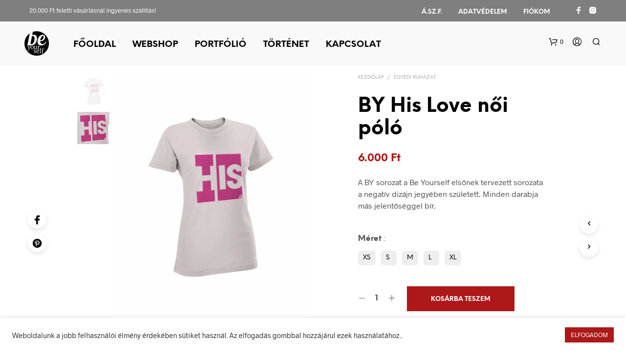

--- FILE ---
content_type: text/html; charset=utf-8
request_url: https://www.google.com/recaptcha/api2/anchor?ar=1&k=6Lf4W28eAAAAAF4VMH-BcYWOhlS7Lg2WocUui2Oq&co=aHR0cHM6Ly9iZXlvdXJzZWxmLmh1OjQ0Mw..&hl=en&v=PoyoqOPhxBO7pBk68S4YbpHZ&size=invisible&anchor-ms=20000&execute-ms=30000&cb=2n9rzb7m2hp8
body_size: 48500
content:
<!DOCTYPE HTML><html dir="ltr" lang="en"><head><meta http-equiv="Content-Type" content="text/html; charset=UTF-8">
<meta http-equiv="X-UA-Compatible" content="IE=edge">
<title>reCAPTCHA</title>
<style type="text/css">
/* cyrillic-ext */
@font-face {
  font-family: 'Roboto';
  font-style: normal;
  font-weight: 400;
  font-stretch: 100%;
  src: url(//fonts.gstatic.com/s/roboto/v48/KFO7CnqEu92Fr1ME7kSn66aGLdTylUAMa3GUBHMdazTgWw.woff2) format('woff2');
  unicode-range: U+0460-052F, U+1C80-1C8A, U+20B4, U+2DE0-2DFF, U+A640-A69F, U+FE2E-FE2F;
}
/* cyrillic */
@font-face {
  font-family: 'Roboto';
  font-style: normal;
  font-weight: 400;
  font-stretch: 100%;
  src: url(//fonts.gstatic.com/s/roboto/v48/KFO7CnqEu92Fr1ME7kSn66aGLdTylUAMa3iUBHMdazTgWw.woff2) format('woff2');
  unicode-range: U+0301, U+0400-045F, U+0490-0491, U+04B0-04B1, U+2116;
}
/* greek-ext */
@font-face {
  font-family: 'Roboto';
  font-style: normal;
  font-weight: 400;
  font-stretch: 100%;
  src: url(//fonts.gstatic.com/s/roboto/v48/KFO7CnqEu92Fr1ME7kSn66aGLdTylUAMa3CUBHMdazTgWw.woff2) format('woff2');
  unicode-range: U+1F00-1FFF;
}
/* greek */
@font-face {
  font-family: 'Roboto';
  font-style: normal;
  font-weight: 400;
  font-stretch: 100%;
  src: url(//fonts.gstatic.com/s/roboto/v48/KFO7CnqEu92Fr1ME7kSn66aGLdTylUAMa3-UBHMdazTgWw.woff2) format('woff2');
  unicode-range: U+0370-0377, U+037A-037F, U+0384-038A, U+038C, U+038E-03A1, U+03A3-03FF;
}
/* math */
@font-face {
  font-family: 'Roboto';
  font-style: normal;
  font-weight: 400;
  font-stretch: 100%;
  src: url(//fonts.gstatic.com/s/roboto/v48/KFO7CnqEu92Fr1ME7kSn66aGLdTylUAMawCUBHMdazTgWw.woff2) format('woff2');
  unicode-range: U+0302-0303, U+0305, U+0307-0308, U+0310, U+0312, U+0315, U+031A, U+0326-0327, U+032C, U+032F-0330, U+0332-0333, U+0338, U+033A, U+0346, U+034D, U+0391-03A1, U+03A3-03A9, U+03B1-03C9, U+03D1, U+03D5-03D6, U+03F0-03F1, U+03F4-03F5, U+2016-2017, U+2034-2038, U+203C, U+2040, U+2043, U+2047, U+2050, U+2057, U+205F, U+2070-2071, U+2074-208E, U+2090-209C, U+20D0-20DC, U+20E1, U+20E5-20EF, U+2100-2112, U+2114-2115, U+2117-2121, U+2123-214F, U+2190, U+2192, U+2194-21AE, U+21B0-21E5, U+21F1-21F2, U+21F4-2211, U+2213-2214, U+2216-22FF, U+2308-230B, U+2310, U+2319, U+231C-2321, U+2336-237A, U+237C, U+2395, U+239B-23B7, U+23D0, U+23DC-23E1, U+2474-2475, U+25AF, U+25B3, U+25B7, U+25BD, U+25C1, U+25CA, U+25CC, U+25FB, U+266D-266F, U+27C0-27FF, U+2900-2AFF, U+2B0E-2B11, U+2B30-2B4C, U+2BFE, U+3030, U+FF5B, U+FF5D, U+1D400-1D7FF, U+1EE00-1EEFF;
}
/* symbols */
@font-face {
  font-family: 'Roboto';
  font-style: normal;
  font-weight: 400;
  font-stretch: 100%;
  src: url(//fonts.gstatic.com/s/roboto/v48/KFO7CnqEu92Fr1ME7kSn66aGLdTylUAMaxKUBHMdazTgWw.woff2) format('woff2');
  unicode-range: U+0001-000C, U+000E-001F, U+007F-009F, U+20DD-20E0, U+20E2-20E4, U+2150-218F, U+2190, U+2192, U+2194-2199, U+21AF, U+21E6-21F0, U+21F3, U+2218-2219, U+2299, U+22C4-22C6, U+2300-243F, U+2440-244A, U+2460-24FF, U+25A0-27BF, U+2800-28FF, U+2921-2922, U+2981, U+29BF, U+29EB, U+2B00-2BFF, U+4DC0-4DFF, U+FFF9-FFFB, U+10140-1018E, U+10190-1019C, U+101A0, U+101D0-101FD, U+102E0-102FB, U+10E60-10E7E, U+1D2C0-1D2D3, U+1D2E0-1D37F, U+1F000-1F0FF, U+1F100-1F1AD, U+1F1E6-1F1FF, U+1F30D-1F30F, U+1F315, U+1F31C, U+1F31E, U+1F320-1F32C, U+1F336, U+1F378, U+1F37D, U+1F382, U+1F393-1F39F, U+1F3A7-1F3A8, U+1F3AC-1F3AF, U+1F3C2, U+1F3C4-1F3C6, U+1F3CA-1F3CE, U+1F3D4-1F3E0, U+1F3ED, U+1F3F1-1F3F3, U+1F3F5-1F3F7, U+1F408, U+1F415, U+1F41F, U+1F426, U+1F43F, U+1F441-1F442, U+1F444, U+1F446-1F449, U+1F44C-1F44E, U+1F453, U+1F46A, U+1F47D, U+1F4A3, U+1F4B0, U+1F4B3, U+1F4B9, U+1F4BB, U+1F4BF, U+1F4C8-1F4CB, U+1F4D6, U+1F4DA, U+1F4DF, U+1F4E3-1F4E6, U+1F4EA-1F4ED, U+1F4F7, U+1F4F9-1F4FB, U+1F4FD-1F4FE, U+1F503, U+1F507-1F50B, U+1F50D, U+1F512-1F513, U+1F53E-1F54A, U+1F54F-1F5FA, U+1F610, U+1F650-1F67F, U+1F687, U+1F68D, U+1F691, U+1F694, U+1F698, U+1F6AD, U+1F6B2, U+1F6B9-1F6BA, U+1F6BC, U+1F6C6-1F6CF, U+1F6D3-1F6D7, U+1F6E0-1F6EA, U+1F6F0-1F6F3, U+1F6F7-1F6FC, U+1F700-1F7FF, U+1F800-1F80B, U+1F810-1F847, U+1F850-1F859, U+1F860-1F887, U+1F890-1F8AD, U+1F8B0-1F8BB, U+1F8C0-1F8C1, U+1F900-1F90B, U+1F93B, U+1F946, U+1F984, U+1F996, U+1F9E9, U+1FA00-1FA6F, U+1FA70-1FA7C, U+1FA80-1FA89, U+1FA8F-1FAC6, U+1FACE-1FADC, U+1FADF-1FAE9, U+1FAF0-1FAF8, U+1FB00-1FBFF;
}
/* vietnamese */
@font-face {
  font-family: 'Roboto';
  font-style: normal;
  font-weight: 400;
  font-stretch: 100%;
  src: url(//fonts.gstatic.com/s/roboto/v48/KFO7CnqEu92Fr1ME7kSn66aGLdTylUAMa3OUBHMdazTgWw.woff2) format('woff2');
  unicode-range: U+0102-0103, U+0110-0111, U+0128-0129, U+0168-0169, U+01A0-01A1, U+01AF-01B0, U+0300-0301, U+0303-0304, U+0308-0309, U+0323, U+0329, U+1EA0-1EF9, U+20AB;
}
/* latin-ext */
@font-face {
  font-family: 'Roboto';
  font-style: normal;
  font-weight: 400;
  font-stretch: 100%;
  src: url(//fonts.gstatic.com/s/roboto/v48/KFO7CnqEu92Fr1ME7kSn66aGLdTylUAMa3KUBHMdazTgWw.woff2) format('woff2');
  unicode-range: U+0100-02BA, U+02BD-02C5, U+02C7-02CC, U+02CE-02D7, U+02DD-02FF, U+0304, U+0308, U+0329, U+1D00-1DBF, U+1E00-1E9F, U+1EF2-1EFF, U+2020, U+20A0-20AB, U+20AD-20C0, U+2113, U+2C60-2C7F, U+A720-A7FF;
}
/* latin */
@font-face {
  font-family: 'Roboto';
  font-style: normal;
  font-weight: 400;
  font-stretch: 100%;
  src: url(//fonts.gstatic.com/s/roboto/v48/KFO7CnqEu92Fr1ME7kSn66aGLdTylUAMa3yUBHMdazQ.woff2) format('woff2');
  unicode-range: U+0000-00FF, U+0131, U+0152-0153, U+02BB-02BC, U+02C6, U+02DA, U+02DC, U+0304, U+0308, U+0329, U+2000-206F, U+20AC, U+2122, U+2191, U+2193, U+2212, U+2215, U+FEFF, U+FFFD;
}
/* cyrillic-ext */
@font-face {
  font-family: 'Roboto';
  font-style: normal;
  font-weight: 500;
  font-stretch: 100%;
  src: url(//fonts.gstatic.com/s/roboto/v48/KFO7CnqEu92Fr1ME7kSn66aGLdTylUAMa3GUBHMdazTgWw.woff2) format('woff2');
  unicode-range: U+0460-052F, U+1C80-1C8A, U+20B4, U+2DE0-2DFF, U+A640-A69F, U+FE2E-FE2F;
}
/* cyrillic */
@font-face {
  font-family: 'Roboto';
  font-style: normal;
  font-weight: 500;
  font-stretch: 100%;
  src: url(//fonts.gstatic.com/s/roboto/v48/KFO7CnqEu92Fr1ME7kSn66aGLdTylUAMa3iUBHMdazTgWw.woff2) format('woff2');
  unicode-range: U+0301, U+0400-045F, U+0490-0491, U+04B0-04B1, U+2116;
}
/* greek-ext */
@font-face {
  font-family: 'Roboto';
  font-style: normal;
  font-weight: 500;
  font-stretch: 100%;
  src: url(//fonts.gstatic.com/s/roboto/v48/KFO7CnqEu92Fr1ME7kSn66aGLdTylUAMa3CUBHMdazTgWw.woff2) format('woff2');
  unicode-range: U+1F00-1FFF;
}
/* greek */
@font-face {
  font-family: 'Roboto';
  font-style: normal;
  font-weight: 500;
  font-stretch: 100%;
  src: url(//fonts.gstatic.com/s/roboto/v48/KFO7CnqEu92Fr1ME7kSn66aGLdTylUAMa3-UBHMdazTgWw.woff2) format('woff2');
  unicode-range: U+0370-0377, U+037A-037F, U+0384-038A, U+038C, U+038E-03A1, U+03A3-03FF;
}
/* math */
@font-face {
  font-family: 'Roboto';
  font-style: normal;
  font-weight: 500;
  font-stretch: 100%;
  src: url(//fonts.gstatic.com/s/roboto/v48/KFO7CnqEu92Fr1ME7kSn66aGLdTylUAMawCUBHMdazTgWw.woff2) format('woff2');
  unicode-range: U+0302-0303, U+0305, U+0307-0308, U+0310, U+0312, U+0315, U+031A, U+0326-0327, U+032C, U+032F-0330, U+0332-0333, U+0338, U+033A, U+0346, U+034D, U+0391-03A1, U+03A3-03A9, U+03B1-03C9, U+03D1, U+03D5-03D6, U+03F0-03F1, U+03F4-03F5, U+2016-2017, U+2034-2038, U+203C, U+2040, U+2043, U+2047, U+2050, U+2057, U+205F, U+2070-2071, U+2074-208E, U+2090-209C, U+20D0-20DC, U+20E1, U+20E5-20EF, U+2100-2112, U+2114-2115, U+2117-2121, U+2123-214F, U+2190, U+2192, U+2194-21AE, U+21B0-21E5, U+21F1-21F2, U+21F4-2211, U+2213-2214, U+2216-22FF, U+2308-230B, U+2310, U+2319, U+231C-2321, U+2336-237A, U+237C, U+2395, U+239B-23B7, U+23D0, U+23DC-23E1, U+2474-2475, U+25AF, U+25B3, U+25B7, U+25BD, U+25C1, U+25CA, U+25CC, U+25FB, U+266D-266F, U+27C0-27FF, U+2900-2AFF, U+2B0E-2B11, U+2B30-2B4C, U+2BFE, U+3030, U+FF5B, U+FF5D, U+1D400-1D7FF, U+1EE00-1EEFF;
}
/* symbols */
@font-face {
  font-family: 'Roboto';
  font-style: normal;
  font-weight: 500;
  font-stretch: 100%;
  src: url(//fonts.gstatic.com/s/roboto/v48/KFO7CnqEu92Fr1ME7kSn66aGLdTylUAMaxKUBHMdazTgWw.woff2) format('woff2');
  unicode-range: U+0001-000C, U+000E-001F, U+007F-009F, U+20DD-20E0, U+20E2-20E4, U+2150-218F, U+2190, U+2192, U+2194-2199, U+21AF, U+21E6-21F0, U+21F3, U+2218-2219, U+2299, U+22C4-22C6, U+2300-243F, U+2440-244A, U+2460-24FF, U+25A0-27BF, U+2800-28FF, U+2921-2922, U+2981, U+29BF, U+29EB, U+2B00-2BFF, U+4DC0-4DFF, U+FFF9-FFFB, U+10140-1018E, U+10190-1019C, U+101A0, U+101D0-101FD, U+102E0-102FB, U+10E60-10E7E, U+1D2C0-1D2D3, U+1D2E0-1D37F, U+1F000-1F0FF, U+1F100-1F1AD, U+1F1E6-1F1FF, U+1F30D-1F30F, U+1F315, U+1F31C, U+1F31E, U+1F320-1F32C, U+1F336, U+1F378, U+1F37D, U+1F382, U+1F393-1F39F, U+1F3A7-1F3A8, U+1F3AC-1F3AF, U+1F3C2, U+1F3C4-1F3C6, U+1F3CA-1F3CE, U+1F3D4-1F3E0, U+1F3ED, U+1F3F1-1F3F3, U+1F3F5-1F3F7, U+1F408, U+1F415, U+1F41F, U+1F426, U+1F43F, U+1F441-1F442, U+1F444, U+1F446-1F449, U+1F44C-1F44E, U+1F453, U+1F46A, U+1F47D, U+1F4A3, U+1F4B0, U+1F4B3, U+1F4B9, U+1F4BB, U+1F4BF, U+1F4C8-1F4CB, U+1F4D6, U+1F4DA, U+1F4DF, U+1F4E3-1F4E6, U+1F4EA-1F4ED, U+1F4F7, U+1F4F9-1F4FB, U+1F4FD-1F4FE, U+1F503, U+1F507-1F50B, U+1F50D, U+1F512-1F513, U+1F53E-1F54A, U+1F54F-1F5FA, U+1F610, U+1F650-1F67F, U+1F687, U+1F68D, U+1F691, U+1F694, U+1F698, U+1F6AD, U+1F6B2, U+1F6B9-1F6BA, U+1F6BC, U+1F6C6-1F6CF, U+1F6D3-1F6D7, U+1F6E0-1F6EA, U+1F6F0-1F6F3, U+1F6F7-1F6FC, U+1F700-1F7FF, U+1F800-1F80B, U+1F810-1F847, U+1F850-1F859, U+1F860-1F887, U+1F890-1F8AD, U+1F8B0-1F8BB, U+1F8C0-1F8C1, U+1F900-1F90B, U+1F93B, U+1F946, U+1F984, U+1F996, U+1F9E9, U+1FA00-1FA6F, U+1FA70-1FA7C, U+1FA80-1FA89, U+1FA8F-1FAC6, U+1FACE-1FADC, U+1FADF-1FAE9, U+1FAF0-1FAF8, U+1FB00-1FBFF;
}
/* vietnamese */
@font-face {
  font-family: 'Roboto';
  font-style: normal;
  font-weight: 500;
  font-stretch: 100%;
  src: url(//fonts.gstatic.com/s/roboto/v48/KFO7CnqEu92Fr1ME7kSn66aGLdTylUAMa3OUBHMdazTgWw.woff2) format('woff2');
  unicode-range: U+0102-0103, U+0110-0111, U+0128-0129, U+0168-0169, U+01A0-01A1, U+01AF-01B0, U+0300-0301, U+0303-0304, U+0308-0309, U+0323, U+0329, U+1EA0-1EF9, U+20AB;
}
/* latin-ext */
@font-face {
  font-family: 'Roboto';
  font-style: normal;
  font-weight: 500;
  font-stretch: 100%;
  src: url(//fonts.gstatic.com/s/roboto/v48/KFO7CnqEu92Fr1ME7kSn66aGLdTylUAMa3KUBHMdazTgWw.woff2) format('woff2');
  unicode-range: U+0100-02BA, U+02BD-02C5, U+02C7-02CC, U+02CE-02D7, U+02DD-02FF, U+0304, U+0308, U+0329, U+1D00-1DBF, U+1E00-1E9F, U+1EF2-1EFF, U+2020, U+20A0-20AB, U+20AD-20C0, U+2113, U+2C60-2C7F, U+A720-A7FF;
}
/* latin */
@font-face {
  font-family: 'Roboto';
  font-style: normal;
  font-weight: 500;
  font-stretch: 100%;
  src: url(//fonts.gstatic.com/s/roboto/v48/KFO7CnqEu92Fr1ME7kSn66aGLdTylUAMa3yUBHMdazQ.woff2) format('woff2');
  unicode-range: U+0000-00FF, U+0131, U+0152-0153, U+02BB-02BC, U+02C6, U+02DA, U+02DC, U+0304, U+0308, U+0329, U+2000-206F, U+20AC, U+2122, U+2191, U+2193, U+2212, U+2215, U+FEFF, U+FFFD;
}
/* cyrillic-ext */
@font-face {
  font-family: 'Roboto';
  font-style: normal;
  font-weight: 900;
  font-stretch: 100%;
  src: url(//fonts.gstatic.com/s/roboto/v48/KFO7CnqEu92Fr1ME7kSn66aGLdTylUAMa3GUBHMdazTgWw.woff2) format('woff2');
  unicode-range: U+0460-052F, U+1C80-1C8A, U+20B4, U+2DE0-2DFF, U+A640-A69F, U+FE2E-FE2F;
}
/* cyrillic */
@font-face {
  font-family: 'Roboto';
  font-style: normal;
  font-weight: 900;
  font-stretch: 100%;
  src: url(//fonts.gstatic.com/s/roboto/v48/KFO7CnqEu92Fr1ME7kSn66aGLdTylUAMa3iUBHMdazTgWw.woff2) format('woff2');
  unicode-range: U+0301, U+0400-045F, U+0490-0491, U+04B0-04B1, U+2116;
}
/* greek-ext */
@font-face {
  font-family: 'Roboto';
  font-style: normal;
  font-weight: 900;
  font-stretch: 100%;
  src: url(//fonts.gstatic.com/s/roboto/v48/KFO7CnqEu92Fr1ME7kSn66aGLdTylUAMa3CUBHMdazTgWw.woff2) format('woff2');
  unicode-range: U+1F00-1FFF;
}
/* greek */
@font-face {
  font-family: 'Roboto';
  font-style: normal;
  font-weight: 900;
  font-stretch: 100%;
  src: url(//fonts.gstatic.com/s/roboto/v48/KFO7CnqEu92Fr1ME7kSn66aGLdTylUAMa3-UBHMdazTgWw.woff2) format('woff2');
  unicode-range: U+0370-0377, U+037A-037F, U+0384-038A, U+038C, U+038E-03A1, U+03A3-03FF;
}
/* math */
@font-face {
  font-family: 'Roboto';
  font-style: normal;
  font-weight: 900;
  font-stretch: 100%;
  src: url(//fonts.gstatic.com/s/roboto/v48/KFO7CnqEu92Fr1ME7kSn66aGLdTylUAMawCUBHMdazTgWw.woff2) format('woff2');
  unicode-range: U+0302-0303, U+0305, U+0307-0308, U+0310, U+0312, U+0315, U+031A, U+0326-0327, U+032C, U+032F-0330, U+0332-0333, U+0338, U+033A, U+0346, U+034D, U+0391-03A1, U+03A3-03A9, U+03B1-03C9, U+03D1, U+03D5-03D6, U+03F0-03F1, U+03F4-03F5, U+2016-2017, U+2034-2038, U+203C, U+2040, U+2043, U+2047, U+2050, U+2057, U+205F, U+2070-2071, U+2074-208E, U+2090-209C, U+20D0-20DC, U+20E1, U+20E5-20EF, U+2100-2112, U+2114-2115, U+2117-2121, U+2123-214F, U+2190, U+2192, U+2194-21AE, U+21B0-21E5, U+21F1-21F2, U+21F4-2211, U+2213-2214, U+2216-22FF, U+2308-230B, U+2310, U+2319, U+231C-2321, U+2336-237A, U+237C, U+2395, U+239B-23B7, U+23D0, U+23DC-23E1, U+2474-2475, U+25AF, U+25B3, U+25B7, U+25BD, U+25C1, U+25CA, U+25CC, U+25FB, U+266D-266F, U+27C0-27FF, U+2900-2AFF, U+2B0E-2B11, U+2B30-2B4C, U+2BFE, U+3030, U+FF5B, U+FF5D, U+1D400-1D7FF, U+1EE00-1EEFF;
}
/* symbols */
@font-face {
  font-family: 'Roboto';
  font-style: normal;
  font-weight: 900;
  font-stretch: 100%;
  src: url(//fonts.gstatic.com/s/roboto/v48/KFO7CnqEu92Fr1ME7kSn66aGLdTylUAMaxKUBHMdazTgWw.woff2) format('woff2');
  unicode-range: U+0001-000C, U+000E-001F, U+007F-009F, U+20DD-20E0, U+20E2-20E4, U+2150-218F, U+2190, U+2192, U+2194-2199, U+21AF, U+21E6-21F0, U+21F3, U+2218-2219, U+2299, U+22C4-22C6, U+2300-243F, U+2440-244A, U+2460-24FF, U+25A0-27BF, U+2800-28FF, U+2921-2922, U+2981, U+29BF, U+29EB, U+2B00-2BFF, U+4DC0-4DFF, U+FFF9-FFFB, U+10140-1018E, U+10190-1019C, U+101A0, U+101D0-101FD, U+102E0-102FB, U+10E60-10E7E, U+1D2C0-1D2D3, U+1D2E0-1D37F, U+1F000-1F0FF, U+1F100-1F1AD, U+1F1E6-1F1FF, U+1F30D-1F30F, U+1F315, U+1F31C, U+1F31E, U+1F320-1F32C, U+1F336, U+1F378, U+1F37D, U+1F382, U+1F393-1F39F, U+1F3A7-1F3A8, U+1F3AC-1F3AF, U+1F3C2, U+1F3C4-1F3C6, U+1F3CA-1F3CE, U+1F3D4-1F3E0, U+1F3ED, U+1F3F1-1F3F3, U+1F3F5-1F3F7, U+1F408, U+1F415, U+1F41F, U+1F426, U+1F43F, U+1F441-1F442, U+1F444, U+1F446-1F449, U+1F44C-1F44E, U+1F453, U+1F46A, U+1F47D, U+1F4A3, U+1F4B0, U+1F4B3, U+1F4B9, U+1F4BB, U+1F4BF, U+1F4C8-1F4CB, U+1F4D6, U+1F4DA, U+1F4DF, U+1F4E3-1F4E6, U+1F4EA-1F4ED, U+1F4F7, U+1F4F9-1F4FB, U+1F4FD-1F4FE, U+1F503, U+1F507-1F50B, U+1F50D, U+1F512-1F513, U+1F53E-1F54A, U+1F54F-1F5FA, U+1F610, U+1F650-1F67F, U+1F687, U+1F68D, U+1F691, U+1F694, U+1F698, U+1F6AD, U+1F6B2, U+1F6B9-1F6BA, U+1F6BC, U+1F6C6-1F6CF, U+1F6D3-1F6D7, U+1F6E0-1F6EA, U+1F6F0-1F6F3, U+1F6F7-1F6FC, U+1F700-1F7FF, U+1F800-1F80B, U+1F810-1F847, U+1F850-1F859, U+1F860-1F887, U+1F890-1F8AD, U+1F8B0-1F8BB, U+1F8C0-1F8C1, U+1F900-1F90B, U+1F93B, U+1F946, U+1F984, U+1F996, U+1F9E9, U+1FA00-1FA6F, U+1FA70-1FA7C, U+1FA80-1FA89, U+1FA8F-1FAC6, U+1FACE-1FADC, U+1FADF-1FAE9, U+1FAF0-1FAF8, U+1FB00-1FBFF;
}
/* vietnamese */
@font-face {
  font-family: 'Roboto';
  font-style: normal;
  font-weight: 900;
  font-stretch: 100%;
  src: url(//fonts.gstatic.com/s/roboto/v48/KFO7CnqEu92Fr1ME7kSn66aGLdTylUAMa3OUBHMdazTgWw.woff2) format('woff2');
  unicode-range: U+0102-0103, U+0110-0111, U+0128-0129, U+0168-0169, U+01A0-01A1, U+01AF-01B0, U+0300-0301, U+0303-0304, U+0308-0309, U+0323, U+0329, U+1EA0-1EF9, U+20AB;
}
/* latin-ext */
@font-face {
  font-family: 'Roboto';
  font-style: normal;
  font-weight: 900;
  font-stretch: 100%;
  src: url(//fonts.gstatic.com/s/roboto/v48/KFO7CnqEu92Fr1ME7kSn66aGLdTylUAMa3KUBHMdazTgWw.woff2) format('woff2');
  unicode-range: U+0100-02BA, U+02BD-02C5, U+02C7-02CC, U+02CE-02D7, U+02DD-02FF, U+0304, U+0308, U+0329, U+1D00-1DBF, U+1E00-1E9F, U+1EF2-1EFF, U+2020, U+20A0-20AB, U+20AD-20C0, U+2113, U+2C60-2C7F, U+A720-A7FF;
}
/* latin */
@font-face {
  font-family: 'Roboto';
  font-style: normal;
  font-weight: 900;
  font-stretch: 100%;
  src: url(//fonts.gstatic.com/s/roboto/v48/KFO7CnqEu92Fr1ME7kSn66aGLdTylUAMa3yUBHMdazQ.woff2) format('woff2');
  unicode-range: U+0000-00FF, U+0131, U+0152-0153, U+02BB-02BC, U+02C6, U+02DA, U+02DC, U+0304, U+0308, U+0329, U+2000-206F, U+20AC, U+2122, U+2191, U+2193, U+2212, U+2215, U+FEFF, U+FFFD;
}

</style>
<link rel="stylesheet" type="text/css" href="https://www.gstatic.com/recaptcha/releases/PoyoqOPhxBO7pBk68S4YbpHZ/styles__ltr.css">
<script nonce="YmUoszG1LnUxSKKUkRB_vw" type="text/javascript">window['__recaptcha_api'] = 'https://www.google.com/recaptcha/api2/';</script>
<script type="text/javascript" src="https://www.gstatic.com/recaptcha/releases/PoyoqOPhxBO7pBk68S4YbpHZ/recaptcha__en.js" nonce="YmUoszG1LnUxSKKUkRB_vw">
      
    </script></head>
<body><div id="rc-anchor-alert" class="rc-anchor-alert"></div>
<input type="hidden" id="recaptcha-token" value="[base64]">
<script type="text/javascript" nonce="YmUoszG1LnUxSKKUkRB_vw">
      recaptcha.anchor.Main.init("[\x22ainput\x22,[\x22bgdata\x22,\x22\x22,\[base64]/[base64]/[base64]/[base64]/cjw8ejpyPj4+eil9Y2F0Y2gobCl7dGhyb3cgbDt9fSxIPWZ1bmN0aW9uKHcsdCx6KXtpZih3PT0xOTR8fHc9PTIwOCl0LnZbd10/dC52W3ddLmNvbmNhdCh6KTp0LnZbd109b2Yoeix0KTtlbHNle2lmKHQuYkImJnchPTMxNylyZXR1cm47dz09NjZ8fHc9PTEyMnx8dz09NDcwfHx3PT00NHx8dz09NDE2fHx3PT0zOTd8fHc9PTQyMXx8dz09Njh8fHc9PTcwfHx3PT0xODQ/[base64]/[base64]/[base64]/bmV3IGRbVl0oSlswXSk6cD09Mj9uZXcgZFtWXShKWzBdLEpbMV0pOnA9PTM/bmV3IGRbVl0oSlswXSxKWzFdLEpbMl0pOnA9PTQ/[base64]/[base64]/[base64]/[base64]\x22,\[base64]\\u003d\\u003d\x22,\x22wrfCj8OdWcO4ZT3CvMOJw6FFw7/[base64]/bjFiPcO7wr7Cv2ZVZ3tXVy/CmcKoUMOnaMOyLsKoGsOtwqlOEQvDlcOqJ1rDocKbw4k2K8OLw4Vmwq/[base64]/OMKhw6kNP8Kaw77DnMOUYcKOw6DCnsOvG3TDqMKYw7Y3M3zCsjnDnx8NKMO8QlsHw7HCpmzCoMOHC2XCgWFnw4FEwoHCpsKBwqHChMKney3Chk/Cq8K9w7TCgsO9aMOnw7gYwovCssK/IkY1UzI0M8KXwqXCikHDnlTCohEswo0awqjClsOoNcKVGAHDkX8Lb8OrwprCtUxLfmktwqjCrwh3w6R0UW3DnAzCnXE4M8Kaw4HDsMKNw7o5DmDDoMOBwqfCuMO/AsOaUMO/f8KZw6fDkFTDmCrDscOxG8KQLA3Cjil2IMO0wqUjEMObwrssE8KAw4pOwpB3AsOuwqDDhcK5STccw6rDlsKvCifDh1XCq8O0ETXDoRhWLXlzw7nCnVHDpCTDuTonR1/[base64]/CicK7EWfCnhpJw73CglTCj3vDv8Ocw7Eke8KLdsOCLE7ChAM6w6fCrsOIwqBWw7TDlcK1wrDDllMTNMOIw6bDhMKAw6VXbcOQQ1/Co8OIFg/[base64]/Cmn0+w43CqcOkw5zCnlx7w47DmCJlw6zCpARuw7BjbcOZwqNVI8Opw61wHnkkw6fDsDdHXDRyd8Krw4EdRQJ1YcOCT23CgMKYKV/DsMK1IsODe3vCmsK2wqZwRMOIwrduwoTDt2x8w5nCt2fDkWTCnMKZw4HCkSh6OcO5w4AWVUXCiMKwKW07w5IbGsOATjZhTMO4wogxW8Kqw4fDrVLCrsKrwokrw7hgfcO5w4s+XHAjUA9/wpclUzTCj2cZw4rCo8KPElhydcOoFsO9JxB7w7fCv3hDFwxVMcOWwoTCqU13wrdxw6E4A0LDpQvCq8OCEcO9wpLDncOCw4TDvsKeDkLCkcKRdGnCmsOBw7kfwqjClMK4w4FNE8ONw5p+woorwoTCjWAmw69ubcOuwpsrHcOPw6LDs8OHw6M2woDDuMOzQ8Kyw6l9wo/CnQUpDcOVw6o2w4vClVfCpk/DkB0Twp1AaVvCtHrDhxc4woTDrMO3bjxEw7hsOGfCssOLw7zCtTTDihvDjhHCnsOlwoVPw5Yvw5HChV7CnMKhVMK3w7QWS1NAw40EwpZofWxMW8K6w4x0wrLDhAQdwqbCiUvCt3TCkkNLwoXCgMK6w5/ClSEXwqJZw5p2OsONwofCjcO0wqfCk8KJWngrwp/CkcKndRrDrMOvw6Mcw4jDnsK2w7dIbnnDnsKnLS/CjcKqwohWXDp7w6dAFsOpw77CvMO2OXYZwrg2VMOAwpN9IyZow4VLQmXDl8KNWCTDo2sHU8ObwpjCucOVw7vDisOBwrtsw6vDh8KewoJsw7rDm8OVwqzCkMODYQwYw6jCgMObw4vDrx89ES9Vw7vDtcO/C3fDh1/DsMOaWlHCm8OxWsKuwrvDicOZw6nCjMK3wqhZw7UPwoJyw6LDlH/CuW/CtXTDncOTw7/DpylnwoZ/cMKbBsOJBMOSwrfCh8Kne8KYwoVsOVJVJMKhH8Ogw61BwpoFesO/wpwtdCVww7tZeMKWwpsew5vDj0FBbjPDpMOzwojCm8OZWADCvsOJw45qw6UZw6pSE8O6aC1yCMOaTcKMA8OFMTrCiXIjw6/[base64]/[base64]/w65uKW0Cw4DCjwLDs8KNJWIrw6pEQ8KQw7krw7JOw5jDkn/ClGFfwp8fwpYUwo/Do8OzwqrDh8Ksw4ELHMKSw6bCtxrDpMO2ClbCq0HDqMO4NR7DjsKvTnvDn8O4wrVnVzwQw7XDgFYZa8Oqb8Okwo/[base64]/CgHt6wr3DhsKLwrDDvE97w7ljG8K/dcOnwodcXMK+GWkiwojCoSzDlsKGwokBacKIeicmwqowwqVJJzTDpzAGw55kw5Nrw7zDvFHCoi0bw7XDhjt5DivCuihWwrrCtRXDl23DncO2QHQ+wpfCiwTDtUzDusKAw7HDkcKrwqs0w4RERD3CsGhZw4LDv8KeFsK9w7LChcKjwolTXMOKEcO5wo16w7p4Th0vHw/[base64]/CqsK6ZsODOVkvw7NeecKSKcOHw6lmw7/CjsO2bClaw4MiwqXCrCLCssOWXMObEx3Dl8ObwpsNw4ciw6zCi1fCm0cpw5MzOX3DmSUpQ8O1wqzCpw4Hw4rCkMOcSG8tw7HCgMO9w4XDocOccx1WwqIOwofCtxlhTxvDvxrCusORwojCgxlMfMKECcORw5rDoHXCtVTDtsKHCG0tw7VMFEXDhcOiSMOBw5/DrkHDp8KawrESXRs5w4rDmMOpw6pgw5vDo03DvgXDoVs5w7bDp8Ktw4HDqsK7wrPCrDYHwrIBXMKud2LCkSnCuUwnwrghDlc3JsKQwo1lLlEEYXbCoi3Cu8K/JcKycW7CsBgWw4sAw4TCnU1Bw7ZUeD/Cp8K5wrEyw5nCmcOqRXQ8wpLDisKmwqpDJMOWwqtcw4LDgMO4wqkAw7Rrw4PCiMOzKhrDgDjCmsOnbWlNwpFVAnDDsMKoD8Kjw5Q/w7tnw7vDncK/[base64]/[base64]/UMO8Qywfcz5+ScOEw5/Ci8KZaSVPw4s0w7vDqMOLw7Ejw6nDjD8Gw63CjD3CpWXCiMK9wqskwrzCiMOPwp0tw6nDtcONw5rDt8O6V8O1A2jDnVcww4XCtcK2wpBuwpDCmMO8w4QLNxLDjcOww5sqwoNeworDrxVrw6BAwpbDukFrwrtZOF/[base64]/w5rCusOnw5cdXT3Duns3Blsow4A0w5liwqHCqV7DjWUGTRXDgMOfcUzCjTfDrcK7ER/CjcK9w6vCuMKDJ0d+fyZyPcK2w5cCGATCiXxJw6zDgUZQwpQWwprDr8OKf8O4w5fCuMOxA3XDmcOaB8Kew6VdwqjDlcKMEmnDn2sqw4bDkG9Zd8K4D2llw47CmMOMw6jCj8KYElHDu2AbIMK6UsK4TMKFwpFqIjjCusOwwqXDoMO6wrXCkMKMw6cvKsKlwpHDtcO2Z0/CkcKJfsONw45mwoTCmsKuwpx4F8OfXsKlw7ggwozCucOiRnzDpcKhw5rDlWkdwqNOWMKSwpxCRWnDqsKUH2Blw7bCgFRKwq3DpxLCuU7DkzrCkgd2wofDj8Kcwp/DsMO+wqcxZcOAbcOXQ8KxO0/CiMKbDSRBwqDDiGB/woY5PSsob0lOw5LCpMOfwqTDmMKGwrRIw7k4e251wpU7RjXCpcKawo3DtcKew6XDkVnDg0Jsw7HCm8OWC8OuSxXDmXbDg1bCucKXZwQpYGXCg0fDgMKPwppPVCArw6PDrThDZW/Cr3zDkAAifwPCr8Kcf8OpThBrwq5JMsKww7ceAWE8YcOLw5PDocKxFAxMw4bCpcKzI3IHVsKhJsOWaynCt0wtw5vDtcOcwpZDAy/DlMK3GMOVQHLDihLCgcK/RCtwEUXCl8K2wo0HwrwmEsKLd8OwwqjCk8OJZkgWw7o2V8OiB8Kfw4vCilgeL8K9wpFCICY8V8Ofw5DCpTTDisOYw6jCt8K1w4/CrcO5JsKfRG5cdVrCrcKjw7cgFMO5w4bCoE/CtsOCw43DkMK0w4DDtsOiw6fCisKlwosOw4xgw6jClMOaYSfDgMKiHW1dw5sJXj4Lw4vCnHfCsk3CkMKjw7AyQnDCuix3w5/CqVzDosKfTMKDYMO1RD/[base64]/w58zw5vCjF0bw59sBhkxw5PDrMOswoXCmXFofsOCw7fDksK8bsOsDsOPQxkPw79Pw7vCt8K4w4jChcO1LcOpwpVewqQUGcO4wpvCjV9GY8OePsOjwpNhVn3DjlXDglDDg1bDjMKNw7piw4vDiMOyw7VwGTnCvRTDhhtjw7EUf3/[base64]/DsMO+w5TDgzgqX8OLdxHCqMOiM8KXAHbCoMOEwqoyI8KHb8K+w6cOR8ORcsO3w4kRw5V9wpzDuMOKwrDCnz/DnMKTw7NfecKEJsKBT8KrYV/Ch8OEUANiSCk+wpI6wq/Dn8Khwo8Aw43DjCsMw6rDosKDwq7DocKBwrXCs8KIF8K6OMKOQVo4d8O/O8KdDsKkwqUgwq5+VSYrf8K4w6oYW8OTw43DpsO5w5AFIxXCucKRIcOwwr7DmjbDmXAmwq86wqdAwoJiC8KDZcOhw4QqWTzDmizCoinCncOOVWRCVT9Aw67Dt1M+N8K+wp1awqEvwpLDkR3Dm8OzI8KdSMKKIMOtwrIjwpkfRE4wCWlgwrU9w7g5w503eR/Dl8KIesOnw41EwqrClsKiw4jClWNJw73Cs8KWDsKRwqTCvcKfCmvClXDDqsKGwpTDqcKJWcOyQj/CqcKmw53DhV3CvMKsACrCvMOIan0zwrIqwrbDiDPDlXTDgcOvw6RaHnTDin3Di8KuYcOYC8OLTMOaYjLDpUVswoFvYsOCGQV8fQllwo3CnMKZM0rDv8Olw7nDvMOJWkUVSjbDvsOOe8ODHw8lGwViwp/CngZWw5TDqsKeK1Usw5PDqsOpw791w5UhwpTCjWIzwrEmSTRWwrHDjcKGwovCqUTDmxdxKcKQDsOawqXCtMODw7wnH1xzRgATV8OtesKIdcO4DV/CrMKmScKhNMKwwqfDnBDCuhMyR20mw5LDlcOvNgvDicKAPUPCucOiT1rDuVfDkSzCqiLCl8O5w6Qew4jDjkJdWjzDlsO8bcO8wqkKKxzCg8KUDmQWwqcLDwY2LAMIw6/CtMOEwqJdw53Dg8OzKcOEBcKTciPDiMOtLcONA8Ovw5dxRynChcO9AsObCMOpwqJTHAthwpPDkHw2GcO8wp/DisKjwr4gw7bCkhZeBhhjDcK5ZsKyw4wUwo1TeMKwSnV0wpjCjkfCtX/CqMKcw5fCmcOQwoQow7JYO8OBw4jClsKjUUfCtDVGwrHDs1Zxw6YsWMOMCcKlLB8cwohofcO5w6/CkcKgNsKgL8KkwqFgNUfCj8KFAsKudsKRE0AHwqFfw7gHRcOqwofCrMO8wqdzAsK5RTsew5c3w4bClzjDkMKEw4F2wpfCt8KVMcKeDcKLSSEIwrtZBx7DiMKXLE5Nw6TClsKIYMOVCE/[base64]/DuTQFw6/[base64]/CqsORw6xACxRYwqvCqGHDtMKEJjHCqsKHwrPCocOFwpLDncO4wrkuwo3CmmnCoCbCm3LDu8KvDDfCksO+JsO8f8KjHXlEwoHClUPDhBwEw4nChsO/w59zEcKjPCZ/[base64]/[base64]/DkAw2woPDg8Kjw5zDvsKEwr8mwqZtRVEHMsKlw5DDpBHDiXV3bC3DuMOIRMODwpbDu8Kqw63CusKtw5fCmQJ/wqBfH8KbYcO2w7rDn0s1wq8pTMKBJcOmw6rDiMOOwot+EcKxwqMtJcKYXAF0w7TCjcOSw5LDp1FgVwhcTMKpwprDtThew7U0UsO0w7phTMK2w5TDsGZRwrcWwq16wpsYwrrCgnrCpMK/LT7Co3/DlcOeK0rCvsKoYxPCucOPQEANw4jCi3rDusOWb8KdQjPCvcKIw7rDqcKEwojDomI3WFR+TcKLOEpvwpFDYcOqwrc8Mmpkw5bCvBgOIA0tw7LDncOoB8O8w6tqw451w54MwpHDnXI4JDRXIgh1GkzChsOsWQgTI1DDpE/DlwbDhsOpNgBrEBB0QMKZw5rDkl4NNgIQwpLCsMO5YsKpw78OT8OcPUULMlDCosK4FTbCkxt8ScKlw6DCmsKvEcKYCMOMITDDncOYwp3ChiDDvnxAfMKjwr7DqsOww71Gw58lw5rCh3zCjDhsH8O1woTCncK7PRR5RcOuw6hIwo/Dg1TCvcKCd0sIw4gew6tgUcKqTAJJWMOkTsO5w77CmhNPw6lawqLDiUkZwoUnw6zDocKvWsKAw73DrAttw6pOBAklw6rDlMKYw6/Di8K4bFbDpW7CnMK/[base64]/Dj8OoWAMrwp48bsK9VcKbcDPCusK8wopvCUvDpcOmKMO6w7kLwozDlj3CqxnDsC1Ow6M7wozDicO8wo42KGjDisOsw5bDvw5bw4DDvcKdLcKYw4LDqDjClcOmw5TCi8KawqDDpcOywp7DpXLDvsOaw49vVjxgwp/CscKVwrHDjjUjZjXCm3YfHsKjD8K5w47DmsKSw7BTwq1nUMODeSLCvB3DhmbCn8K1BsOgw59LEMOrH8Omwr7Cj8K/RsKSRcKww6/Dv0UrUcKRRzXCqm7CoX3Cn2wWw5BLIUrDp8KkwqzDr8Krc8OILsOjQsKbWcKTIlNhw5INZUQKwpLCgMOocB7Di8O8VcOJwpkew6YfW8OQwqXCvcKYGMOUMAzDucK5JjNmZ0PDvFY/w5U2wqHDpsKAQsK5ZMK5wrFnwqAJLlRSJCTDisOPwr7DpsKEbUF1CsO6Pggww5x4NXFnP8OnHcOMLCbDtjzClgFjwqrCtEXCkQTCqWxOw69rQwsEJ8KDWsKMJRNYeTFsHcO+wrzDoTTDkcOBw7/DlWrCi8K3wpk0XnvCosKjKcK0c2kvw7pMwojChsKqwoPCq8K6wrlSD8Odw6FfKsOuFVFNUELCkWnCsgbDocKpwqTCi8KHw5XCkjxDM8KtZgfDssO1wqJ2PHHDtlrDplbDmcK6worDksOfw5tPERDClR/CpWpnLcK7woPCuSjCqkTCiW1NMsOswrJqBxcRF8KUwrgOwqLCjMOAw4ZWwprDlToewoLCuxLCm8KBwqdKb2/CjC3Dp1TClDjDgMKpwrV/wrbDl3xRSsKcTxjDqDt0HhjCnTPDocOgwrzCosOnwqbDjjHCgHUQV8OIwrbCqcOHcsKDw7Zswo/DrcKAwqhSwqQtw6pXD8OwwrFPR8OCwq4cw7lFZcKqw7Jyw4LDj05VwqjDkcKSXljCnwFmCDzCn8OPY8OOw7TChcOFwo8ZPFXDv8KSw6fCpMK6Z8KcAUPDsVFHw6JUw77CosK9wqDCuMKjdcK0wrlxwpRjwqbCkMOcIWZXRVFHw5Qtwo4LwpTCj8K6w7/DtxDDvkLDpcKtCSLCtcOTXcOxIMODYsOnYHjCoMOMwoNiwpHDnGo0OznCgsOVw7wtecOAZg/[base64]/VDIUSlx9BMORaMOAGwPCgAA2H8KSGMO8PQRhwr/Dt8OEfsKHw7BZLx3Dlm99PHTDrsORwr3CvSfCnFrDtnvCvsKuDhdMDcK/Vy4yw44/w6XCl8OYEcKlbsKrCCl1wpLCg2xVNcKuw5nDhMOaM8KWw5LDucOuRmkzJcOWGsO+wqrCsWvDk8KFIHbDosK7D3rDn8OBZ20rwrRZwrQCwp/CnFPDscOhw5AoWMKXGcOKKcOPbMOwZMO0a8K8McKewoAywqtpwrEwwoFyWMK4Y2nCtcKdTAYHQVsMKMOSb8KGF8Kowpx0UETCgl7CjADDl8Oew5NVUTbDjcO4wrDCgsKRw4jCg8ODwqYiRcKVbk0Rwo/CsMKxGinCtQJzTcKCeljCvMKRwqBdO8Kdw79Pw7LDksORPTZowpvCt8K3FxkHw67DvFnDkUrDqcKAEsOhZHQjw5/[base64]/[base64]/CjinCqMOQIyVfYsOEwoPDqwhPZhTDtcOLT8Kcw77DmnfDpsORGcKDX19LUcOBUMO9YiEPQcOLHMKfwpTCmcKewqHDvA1aw4piw6bDgMO5JsKWc8KmJcOFFcOOZsKxw5XDn1/[base64]/HxAqSzLDqcOMNTI7wpXCgkvCpVzClsK3w5nDssKiY2zCiVDCimB3SH/DvgPCoxjCucK1CBDDoMKaw7vDu3Aqw65hw6nCkD7Cn8KUOsOGw6nDpsOowoHCkgl/[base64]/UkrClsOBwqPDtMK8w4wiT8KfD8OjAsOTUkw2w7d3FmXCjsOOw4ARw7k9ZwJrwonDvkTDiMOLw6tOwoJPTcOMFcKpwrU3w5YJw4DDuirDkMOJO3tuw47DiS3CjTHCgFvDpQ/CqQnCosK+wptjc8KQS2ZHfMKsaMKdHWh+GgLCkwHDg8O+w7rCvAZ6wrMoSVAiw6JOwrJIwo7Ci2PCsXltw5sNQ0LDhsKnw6HCosKhLQ9LPsKdWCR5woxOOcOMacOjZ8KOwopXw77DkcK7w7VVw491ZMK4wpXCoUXDi0t/w5nCqcK7GcKzw7szPEPCi0LDrsKzI8KtPcKhIVzCtk46TMK4w5nCl8OCwqhjw4rCuMKAFMOeH0lDB8O9DgBbGU3DhMKSwod3wr7DklrDrMK/ecK3w4QlR8K0wpTCuMKcXDDDnULCrMKZW8OPw47DsDbCrCorMcONKMOJwrTDqzDDqsKpwqzCiMKwwq8sLjnCnsOKPG43UcKiwq8xw6E8wovCvW0bwooow4LDvAEZWyIGCXrDncO1d8KHJzIdwqA1d8Ohw5F5VcKywrcfw5bDoUEBX8KkHF1MGMO/M2zDlH/DhMOqMwnDmwN+wrJRDmgew4rDqAjCn1cQM18Aw4nDvR5qwpB2wqlVw65oDsKYw7vDk1fCr8OLwpvCs8K0w4dgCMKEwocCw7BzwpgtTsKHO8Oqw5TCgMKAw4/DiD/ChcO2w5fCusKMwrp9JVtMwozDnELDj8K+IWN0VMKufi9Wwr3DtsO2w6HDgmldwr44w4BMwovDqMKtQhdyw6/Di8OPBMOuw4VneyjCo8ORSR8dw7QhS8Kxw6DCmBnCpnTDhsOAHx3Cs8Kiw7HDgsKhSlbDicKTw684ax/CpcKuwqQNwoLCllteClvDvzHCmMO7ZBvCr8KmFlt2HsOaKsKjOcOSw5Y1wrbCtWtHYsKSQMOQCcKKQsOFAGbDt1PCmhfCgsKGDsO7ZMKuw6JlKcKXKsOPw6sSwqwDWFxKa8KYRA7CtsOnwrzDicKew7/CocO4OcKCTsOHcMOBHMOfwo9fwq/CuRHCtmtde3fCssKmZV7DugYZRCbDrnYEwoc8FMKvTGDCjSl4wpEHwq/[base64]/wrgaSsOQw7VLw5nCvcKqDi9tVHo9GzEIIG/Dr8OvfCJNw6vDrMKIw5PDkcORwottwrnCq8Kyw5zDpMOtUXh/[base64]/W1XDjwbCnMKuPcKpw6fCg3tyfsOzwqxcVsKpGiTDh1Q0IywmCEDCsMOpw7DDlcKnw43DjsOnWcKYXHFfw5jCpGhHwr8SWMK1OiLDnsOrwrvCq8KBw4jCqcKTccKNGcKmwpvCgHbCvcOFw60NZRdmwpjDqsOZLcOqOMKIO8K+wrY7THYaXhtRQ1/DnC7DiE7ChcKawp3CkHTDgMOLH8KDIsOZay0Nwq9PPEE/w5MLw6zCiMKlwp5zRwHDisOFwrDDj1zDrcOQw7lJSMOjwq1WK8O6YQfDugNuwr1bax/[base64]/CpsOnw7/Cnm7DlcKxCcKMwqMow6DDssOvw7JBSMOEFcO9w4jCvSprBgPDqQjCm1vDh8K5ecO3Ewkmw7t3OUnCncKALcKWw5ArwqNTw4YbwqXDt8K/wpDDpkJPNnfDrsOow4XDgcOqwo/DsARjwpZSw7/[base64]/TcKWwq8Ew5nCg8KOwrvCu2vDpsKrwrE5WcOewrd+O8KXwpVtJMKvBMKFwoJ+M8KBCMODwpPDm2Q/w7JGwoQvwqYhK8OFw5JFw4oZw7NhwpvChcOKwoV6O3/DicKzw6oHcMKEw603woALw5vCmGXCoWFdwoDDr8Kyw7Vsw58ZLcKCZcKGw6jCkyrCu1LDml/Di8OrRsKuasKrAcKECMOcw511w5/[base64]/DiMKeU1zDrsOuDAvCqBvDgU4/[base64]/[base64]/[base64]/DsMK+UAZfwonDlcKXw73DuxhTdMKDwqpTw75HE8ONDcOzRMKfwqQ/DMKYKMOxRcOXwpDCqsK2SDMicz1vAiZiwrVMwrLDn8OqR8ORURXDqsK8TWEOcsOxBMOqw5/CiMKGQk9/[base64]/[base64]/ChGADfWnCj8OOwqTDn8KGEi3Dl8OPw5HCi2hcTTDCvsK8OcKuFTTDrcKPAcOnDHPDssKZDcKtaSLDlcKBDsKAw4Eqw7gFwrPCqcOERMK8w5E5wolPaF/DqcO5QMKsw7PCssOEwpI+w5TCocOZU3w7wqXCncOkwrFbw7nDusKNw7UMwoXCuHnDvElnCxsZw7M/[base64]/Q8OmwpjCgWNQw4LDhz/CicKUJ8KWw75OEUtxCilCw5NoIwvDtcKjFMOsMsKsSMKrwq7Dp8Kdb25/PzPChsOCYV/[base64]/CssK4MWDDo8KEAcKUP1vDqsKPexEPw7LCjcOMDsOEYR/CngnCi8KHwqrDpRwwJ3Ilwocvwqc3w7fCuljDocKWwpDDnBpSNxwQwrQyBhYLLxnCtsOuG8KvEkprDRjDj8KgA0DDscK/akbCtcKaJsKqwos5wrZZYzPCgMK9wpvClMONw7/DhMOOw7XCmcKawq/Cp8OMDMOiPBPDgk7CnsONA8OMwpMcEwcREg3DlFMlbDjDl24rw7MrPmZvGsOewrrDmsO0wpjCnUTDkCLCqlt2b8OxWMKVw5pLOGnDmVUAw4wpwpnCpGh9wr7CugXDuUcsXRnDriXDkxh4w70kYcK/HcOXPmPDhMOrwofCkcKswpvDisKWKcKTYcO/wq0/wojDmMKcwqpAwrbDjsKRVWPCkSdswpbDjRLDrHbCjsKvw6ApwqbCskLCrCl+esOgwqrCkMO1DCDCjcKEwqIcw5XDlTvCocOJL8OrwoTCjcO/[base64]/CtsKJVX5rw6XCs8KGw5RjOh7CtHjCuMO7PsO+egTCkQ5Lw4YvMlrDgMONe8KiHUBdS8KnDkl1wo01wp3CvsOXVQzCi19rw5zDosOvwpMFwovDsMO4w6PDmxTDvj9nw7LCvcK8wqwnAXpbw6c2w54Qw7zCp35qel7CsRLDjDN8CAUyNsOWWX0TwqtyawtTZznDnQI9wr/[base64]/VWRTVcOYLRVSUjHDvsOdIMKXEMOjQ8Knw5TClMOUwrQhw7A/w5/CrWtGURp/wpnCjsKXwrRNw5gFeVITw7vDk2/Do8OqW2DCjsKvw4nCp37CuWXChMK4LMOSH8KkXsOxw6JSwoB5PHbCo8Ole8OsMyJwb8KiPsO2w5LDv8K1woBYbE/DmsOfwppvSMK3w7bDtk/[base64]/[base64]/ChcOVX3HClsO6w6LDmyzDlsOmw5TDi8O0Y8KPw7fDiAYcHMOxw7x9NXcJwoXDpTrDjygBVn3CixXCj2lQK8KaDjsyw5czw5dUw5bCpyDCiRfCncKTOytwYsKsaRnDtC4vNngTw5HCt8OxAS9Ib8KhX8K0w5QWw5LDnsO1wqdpPh0/[base64]/DicOxw6xHw4LDnirDkWnCgcO1JsOjw5hfw41YRH3Cp0HDhzpkcB3CkHzDssKfBRbCgkc4w6bChsOOw7vCsWt+wr8RDUHDn3VZw5XDr8OCA8O2ZQY9GkHCsSXCrcOvwpPDjsOvwpvDvcOSwoNyw7jCvcOnVzM9wpJHwrTCt23DjsOtw4h/XsOdw68wVsKRw6RNwrMMIETDgcKHDsOyd8KDwrjDscOfwqhzcmZ+w6zDpTpmTWbCnMOMNQ5kw47DgMK+wrciSsOsK1pHE8KHG8O9wqbClcK+DsKWwprDssK8d8KuYsOsQzVkw6kUZT0fQsOXDFpzaCfCtcKjwqYReXZXOsKtw5/[base64]/[base64]/CtxJZwp/[base64]/IMKrdcKCaQJefDjCuH7CksOJbmDCp8KBw5TClMOrwr7Ck0HCtQI0wrjChhkPcyzDnlIqw6rCq0DChQYYUDPDhkNVGsKlw4I5Yg/Cg8O1LMOywrnChMKnwrLDr8OOwqEfwrdEwpbCsTwrGUMdIcKxwpNow7t6wq8hwojClMOZXsKqAcOSTH5VSlQ8wplBb8KPMsODdMO3w5ozw5EAwqrCqDp5e8OSw5/DosOGwq4Ew6jCuHXDrsOzf8K/JH4RamLCmMOEw5zDl8K6w57DtgjDlm4Mw4khWcK4wpHDmTrCrsKJe8KHXTrDtMOSZWV6wpXDmsKUaxTCsQAlwrDDuW0HNV11ERk7wrF/cm1Ow7vChFcTaUHCnEzCqMKkw7lqw7zDncK0KsO6wr5PwpPChUV/wovDk0XCkypCw6V/w4NHRcO7bsO6dcOOwp1qw4jDu14lwofCtC5dwrF0wo5PHMKNw5sBHMOcNsOnwpIZM8OGImTDt17CjcKcw7AKA8O8wrLDqH/DpcKEUsO+J8Khw74lCyZiwrh0wpDCosOowpZvw5x6MEwBKwvDsMKSXcKCw4PCncK1w6Jxwoc/D8KZO0fCucO/w6/ChMOdwog5LMKaRRnCoMKrwr/DjSx+GcK8Di/CqFrCocO2Kkcmw51MPcOxworCil9DE3xJwozCkE/Ds8KZw43CtGbCh8OUCBTDq3QGw5hbw7PDi3jDqMOdwqfCp8KTcmEsA8O/[base64]/DvMObw7fCijDCn8OzDmHCnMKAfCbDj8Onw6UsVMO0w4zCpWPDv8ObMsKudsO5w4bDk2/CvcOQRsKXw5zDjgkVw6hwc8KewrfDvFtlwr4Xwr3DhG7CvyMWw6LCknTDuSIKD8KyGDnCoDFXa8KeKVkTKsKlFMKzZgjCkQXDp8OBZWhaw5Fwwq8GXcKSwrHCtsOHamPClMOPw4xGwqwJwq5JBh/ClcKnw70fwqXDuHjCrxfCt8OZBcKKdzxKDjpyw6rDnRhsw5jDosK1w5nDrwRUdGvDucO1WMKTwpZCA2wcTMKgFMKTPiFHcHrDvsO1QUR8wpBsw6s/M8Khw7nDmMOECcObw6oMEcOEwoDDsmDDnk1DEWIMMcOPw7QMwoJuQQ4jw5PDmRTCssOSKcKcQSHCq8Olw6Imw7ZMfsOwIS/DkHLCosKfwr8WYsO6Yn0iwoXDsMOJw5tHw7bDtsKmSsKzLj55wrFHZVtMwpZVwprCnhbDkDfCvcOCwqfDp8KCVzLDhcKXCGFKw4TCuhMlwpkSbAVRw47DrsOpw6vDmMK4Y8OCwqPCicO/fcOUcMOyW8OzwrQ+bMObM8OMF8KvHDzCgG7DlzXCjsKSJDHCnsKTQ0DDq8OfHMKhc8K6I8Knwr7DkhnCu8OqwqssT8KoWsOwRFwiX8K7w7rCvsKuw5Yhwq/DjynCoMOjNhHDpcKaTwBSwozCnsObwr9Bwp3DgSjCrMOQwrxew5/Ci8O/KsKzwo1iSH4KVkPDosO1RsKUworDryvDsMKgwr3DoMKxwrrDq3YvBmTDjxHCoCJbAjB9w7E1RsKSSl8Pw6DDuyTDrmXDmMKhCsKrw6ENQ8Osw5DCnHbDo3clw4jDtsOiS2s6wrrClGlUasKCAn7Dq8OTHcOgw5gMwoUKw5kSw4DCtRTCu8KXw5Z/w6jClcK6w6VUWw/DhRbDuMOxwoJAw7vCuXbDhcOUwo7CuhJEesKOwoZTwqMVw75GSHHDnE1MXTrCiMOZwonDokFowqYPw5gxw7bCjcOle8OKHn3DtsKpw7rDv8KreMKIaR/DmxtqTcKBFll4w67Dh1TDlsO5wpFvCBofw7cKw6nCn8KEwr/DjcKMw48oJcOtw7ZEwpbDssO7EsKnwp8eSlDCoQnCn8O8wprDjQQhwpVnesOkwqLDrsKCe8Obw6RcwpLCpXEyRh8DIytoEkPDpcOQwpBVCXPDgcOrbRnCmjVZw7HDicKAwoPDk8KLSAdcBQ9yKWwxdxLDgsOMOAYpwovDmy3DmsOFDVhxw7QSwol/wr3Cq8KCw7NfYkZ6BcOcIwkxw50JW8KtIgXCmMK5w4JAwqTDn8KyW8K+wpvDtHzCiksWwrzDlMOpwpjDi17Dg8Kgwq/CgcOcVMKyFsKaMsKZw4jCiMKKEsOSw7LClMOJwo8kRxPDm3jDoR1ew6N0KsOhwr9iDcOGw7M1KsK/[base64]/[base64]/Dm8OxwqTCsMOxT8O1LWxmwrIPUwbCrMOoWyHChsKgEMKyU0XCi8KjIQ9cMsKgSjXCusOwS8OMwr7Cjnh4wqzConx4DcODNMODQXkjw6/DkxJCwqoASSVvEjwAS8KEcFpnw5MDwq/[base64]/w6TCmAXDoXdDw6o6wqLCvsOPwqkSQmLDjcKOZTMtb39Ow61LZCXDpsOAcsOEFVF4wo9sw6BNM8KZR8O/woTDg8KOw4PDiiM+f8K3HTzCtHxUVSkrwoYga1gTX8KwbXphYXtOYk1AUAgfEMO2AClzwqvDvH7DtcK7w60kwq3DuBHDhFp1dMK+w5TCg2Q5FcK4YGXCgMKywrIRwo/Dl1AwwqzDjMOew7/DncObMsK4wpXDhV9MLcOfw5FAw4cLwq9JJBQ8BQgrDMKIwqfCtMKeNMOiwoLCqU1mwr7CmkZLw6hJw6wYwqArFsOyacOkwqI5MMOmw7I+FWRQwq91Hh5aw54nDcOYw6jDsUHDm8Kwwo/[base64]/CiEXDnx7DssOcw7Acwq5GRsOBw43CjiAow4BqOVc6wrBcSSwbTBB6woN4d8KVL8KFC1sTWMO8ZB/Co2LCkSzDkMK5wo7Co8K9woJOwrUtY8ObfMOvTQB9w4NhwqZMM03DmsOlKVN6wpLDj0XCuSjCgWHDrT3DkcO8w6x0woRCw7pwTBnDsGbDg2vCpMOFaT48dMOpb149SErDhmovFQ/CiHtYPsOxwocgGzsZbh3Dv8KaOUd9wrnDmynDmsKrw5dNCG/DlMOnOGzCpQUbVMOHQ20tw7LDmELDjMKJw6FIw4oCJcOvU3/CtMKxwoRmTGDDnsKsZFPCl8KUWMOzw43CixMkw5LCuGhjw701NsOjLhLCtk/DvibCi8KnHMOpwp46fsOUMsOEIMOYCMKCQH/CgTpcdMKmY8K7ZBwpwo/Ct8O5woIDX8K+SX/[base64]/FcKGb8OqLcKTbcKtwqYQBsKVDsOsdmPClcOeAi/CvDHDhMKPQcOtTjllTcK7dg3ChMOdb8Oaw6Z1RsOBUkjCkFIfXMOawpLDqVDDh8KAUzYiJy3CiT97wooYW8Kaw4XDuStYwpUFwqXDu1zCshLCjVnDtMKKwq0IJcOhMMK/w65qw4PCvUzDjcKew5HCqMOaEMKLAcOdNR1qwp7Dr2XDnTTDt2Ejw6Fzw5nDjMOWwq59TMKPAMOUwrrDq8KSKMOywpjChgfDtgLCjzXDmFdRwo4AW8KYw5h7EHIMwqbDtHp9WzLDrzPCt8KrQU5vw7TCjg3ChC8rw64GwoHCk8OQw6d9e8K/f8KHdMKCwrsPwrrCjEYIJ8KtA8KAw6PClsKuwqzDl8K+dsKowpLCjcOWw63CicK0w6EZwpp/U3oTNsKywpnDo8OTAVJ4VkUEw6wuHTfCk8OzO8Kew7LChcO1wqPDnsOMBcOTPwLCpsKWEMOkHH/[base64]/DsS8/AnfDqEYIw6vDmgnCnMK5wqvDsSXCo8Kxw75OwpJ1wpNZwrjCjsOPwonCvWBiVhlkRCg/wpnChMOZwo7Cj8KAw5/CjlrCqzUOdiVdEcKcAVvDhSk7w4PCmcKGDcOvwotaOcKhwrjCrcKtwoUKw4zDucODw4DDscKwaMKhYXLCr8KQw4nDvxvDijHDksKfwrLDoBx9wqs1w7ppwr/DjcOrXx1HXCPDmsKscQDCmcK2w7/Dmn9vw73CimDCksKGwrrCqRHChWwpX1Ukwq/[base64]/[base64]/wqkqw5zCuH51w7laPAJGZsKrXQ3DiMK8wrDCt1LDmzJnXG0bYsKAVsOOw6bDvAAGN0XCmMOHAsOne0BqViRWw7/Cn2hdFDAowprDrMOOw7dqwqTCu1g5RQshwqLDtTcyw6HDrMOow7A+w7NqAHvCqcKMX8OUw6UECMKAw51wTRTDoMOLUcOJQcOhXzvCn2HCokDDrUHCnMKVWcKZIcOlHgLDlxXDjjHDosKYwr7Cv8Kbw6I+V8Oww7BEEyzDoUrCvkfCl1TDpy0aah/DrcOKw5fDv8K5wpvCnn9SaXDCqH92UsKyw57ChcKywqTCgCHDl1IjZ1FMA3J5GHXCnFHCscKlwqTCi8OiJsOJwqzDm8O3UE/DqT3DqF7DncOMJMOrwobDjsKtw7XCpsKRLSJRwoZ0woPDkQMt\x22],null,[\x22conf\x22,null,\x226Lf4W28eAAAAAF4VMH-BcYWOhlS7Lg2WocUui2Oq\x22,0,null,null,null,1,[21,125,63,73,95,87,41,43,42,83,102,105,109,121],[1017145,130],0,null,null,null,null,0,null,0,null,700,1,null,0,\x22CvYBEg8I8ajhFRgAOgZUOU5CNWISDwjmjuIVGAA6BlFCb29IYxIPCPeI5jcYADoGb2lsZURkEg8I8M3jFRgBOgZmSVZJaGISDwjiyqA3GAE6BmdMTkNIYxIPCN6/tzcYADoGZWF6dTZkEg8I2NKBMhgAOgZBcTc3dmYSDgi45ZQyGAE6BVFCT0QwEg8I0tuVNxgAOgZmZmFXQWUSDwiV2JQyGAA6BlBxNjBuZBIPCMXziDcYADoGYVhvaWFjEg8IjcqGMhgBOgZPd040dGYSDgiK/Yg3GAA6BU1mSUk0GhkIAxIVHRTwl+M3Dv++pQYZxJ0JGZzijAIZ\x22,0,1,null,null,1,null,0,0,null,null,null,0],\x22https://beyourself.hu:443\x22,null,[3,1,1],null,null,null,1,3600,[\x22https://www.google.com/intl/en/policies/privacy/\x22,\x22https://www.google.com/intl/en/policies/terms/\x22],\x22LO3bDQrG99+vH0LEFhMnG6czBfLYNsvRxCXpqOQ7byI\\u003d\x22,1,0,null,1,1768410277821,0,0,[120,212,1,138,43],null,[8],\x22RC-fia3K1sxauGK8Q\x22,null,null,null,null,null,\x220dAFcWeA4FrpjgMTVK1BHEXFMsTB4ZpzPQmpQM7XitEPOFPkvJMf-ca-yu26vzeCwccUh9iePqp5_WvxGdlRXzyxaUUGhzqHsFHQ\x22,1768493078001]");
    </script></body></html>

--- FILE ---
content_type: text/css
request_url: https://beyourself.hu/wp-content/plugins/woocommerce-colororimage-variation-select/css/front-end.css?ver=6.9
body_size: 763
content:
div.swatchinput {

  display:inline-block;

  padding-right:7px;

  padding-bottom:3px;

}

span.belowtext {

    display: table-cell;
    vertical-align: bottom;
    font-family: sans-serif;
    width: auto;
    left: 50%;
    font-size: 12px !important;

}




label.selectedswatch {opacity: .9;}

label.selectedswatch.wcvasquare {

    cursor:pointer;

    background-size:contain;

    background-repeat:no-repeat;

    display:inline-block;

    border: solid 2px white !important;
    outline: solid 3px black !important;

    line-height: 1.0000;

}

label.selectedswatch.wcvaround {

    cursor:pointer;

    background-size:contain;

    background-repeat:no-repeat;

	display:inline-block;

    -webkit-transition: all 100ms ease-in;

       -moz-transition: all 100ms ease-in;

            transition: all 100ms ease-in;

    box-shadow: 0px 0px 0px 2px white inset;

	border: solid 2px black !important;

    line-height: 1.0000;

}

label.wcvaswatchlabel{

    cursor:pointer;

    background-size:contain;

    background-repeat:no-repeat;

	

    display:inline-block;

    -webkit-transition: all 100ms ease-in;

       -moz-transition: all 100ms ease-in;

            transition: all 100ms ease-in;



	border: solid 2px white !important;

    outline: solid 1px #9C9999 !important;

    line-height: 1.0000;

}

label.wcva_single_textblock {
    text-align: center;
	width:auto; 
	padding: 0 10px;
	line-height: 30px;
	color:black;
	border: solid 0px white !important;
    outline: solid 0px #9C9999 !important;
	background:#eee;
	font-size: 14px;
	font-weight:500 !important;
	border-radius: 20%;
	
}

label.selectedswatch.wcva_single_textblock {

    background:#333;
	color:#fff;
    border: solid 0px white !important;
    outline: solid 0px #9C9999 !important;
	line-height: 30px;
	padding: 0 10px;
	font-size: 14px;
	font-weight:500 !important;
	border-radius: 20%;

}

label.wcvaround {

    border-radius: 50%;

    -webkit-border-radius: 50%;

    -moz-border-radius: 50%;

	outline: solid 0 #9C9999 !important;

}


.swatchtitlelabel {

	font-weight: 700;

}

label.wcvadisabled {
	pointer-events: none;
	cursor: not-allowed;
	opacity: 0.4;
}


label.wcvadisabled.clickenabled {
    cursor: pointer;
    pointer-events: all;
}


label.wcvaoutofstock {
    cursor: allowed;
    opacity: 0.9;
    background-image: url(../images/crossout.png) !important;
    background-position: center center;
    background-size: 100% 100%;
}

label.wcva_image_label {
    
    background-image: var(--bg-image);
    
}

label.wcva_image_label.wcvaoutofstock {
    
    background-image: url(../images/crossout.png);

}

.wcva_show_more_link {
    display:none;
}

div.single_variation_wrap > div.woocommerce-variation > div.woocommerce-variation-price .price {
    display:block;
}